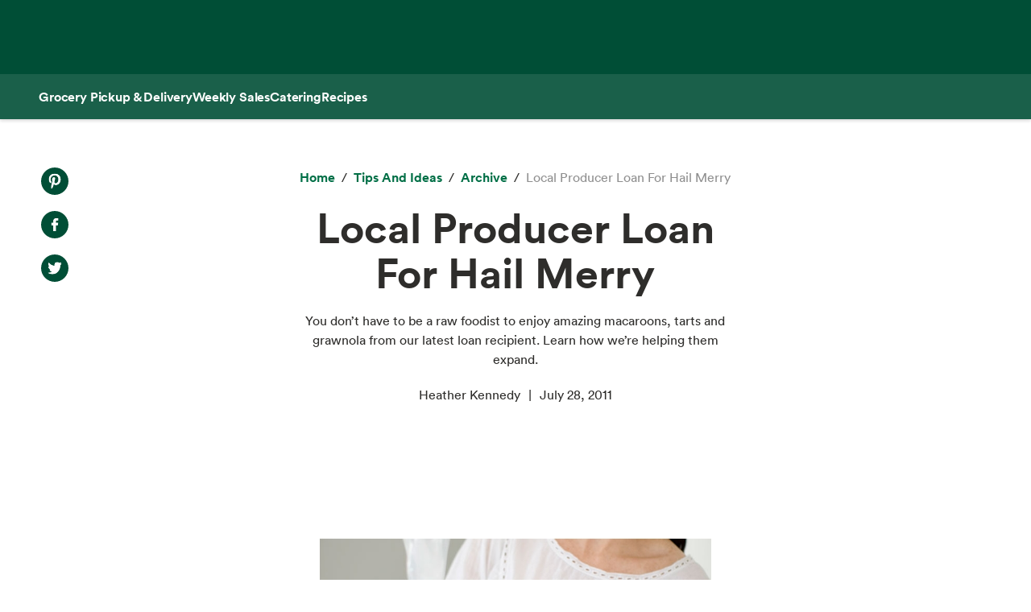

--- FILE ---
content_type: text/html; charset=utf-8
request_url: https://www.wholefoodsmarket.com/tips-and-ideas/archive/local-producer-loan-hail-merry
body_size: 13451
content:
<!DOCTYPE html><html lang="en"><head><meta charSet="utf-8"/><link rel="shortcut icon" sizes="196x196" href="https://m.media-amazon.com/images/S/assets.wholefoodsmarket.com/sales_flyer/img/favicon_196x196.png"/><link rel="apple-touch-icon" sizes="180x180" href="https://m.media-amazon.com/images/S/assets.wholefoodsmarket.com/sales_flyer/img/favicon_180x180.png"/><link rel="apple-touch-icon" sizes="120x120" href="https://m.media-amazon.com/images/S/assets.wholefoodsmarket.com/sales_flyer/img/favicon_120x120.png"/><link rel="icon" sizes="32x32" href="https://m.media-amazon.com/images/S/assets.wholefoodsmarket.com/sales_flyer/img/favicon_32x32.png"/><link rel="icon" sizes="16x16" href="https://m.media-amazon.com/images/S/assets.wholefoodsmarket.com/sales_flyer/img/favicon_16x16.png"/><meta name="viewport" content="width=device-width, initial-scale=1, maximum-scale=1, user-scalable=0"/><meta property="og:image" content="https://m.media-amazon.com/images/S/assets.wholefoodsmarket.com//content/63/10/fe8bd1c259151ffb4268329995f3/hailmerry-2.jpg"/><meta name="twitter:image" content="https://m.media-amazon.com/images/S/assets.wholefoodsmarket.com//content/63/10/fe8bd1c259151ffb4268329995f3/hailmerry-2.jpg"/><meta property="og:image:alt" content="Whole Foods Market logo with an assortment of fruits and vegetables"/><meta name="twitter:image:alt" content="Whole Foods Market logo with an assortment of fruits and vegetables"/><meta property="og:title" content="Local Producer Loan For Hail Merry | Whole Foods Market"/><meta name="twitter:title" content="Local Producer Loan For Hail Merry | Whole Foods Market"/><meta name="description" content="You don’t have to be a raw foodist to enjoy amazing macaroons, tarts and grawnola from our latest loan recipient. Learn how we’re helping them expand."/><meta property="og:description" content="You don’t have to be a raw foodist to enjoy amazing macaroons, tarts and grawnola from our latest loan recipient. Learn how we’re helping them expand."/><meta name="twitter:description" content="You don’t have to be a raw foodist to enjoy amazing macaroons, tarts and grawnola from our latest loan recipient. Learn how we’re helping them expand."/><meta property="og:site_name" content="Whole Foods Market"/><meta name="twitter:site" content="@WholeFoods"/><meta property="og:url" content="https://www.wholefoodsmarket.com/tips-and-ideas/archive/local-producer-loan-hail-merry"/><link rel="canonical" href="https://www.wholefoodsmarket.com/tips-and-ideas/archive/local-producer-loan-hail-merry"/><title>Local Producer Loan For Hail Merry | Whole Foods Market</title><meta name="next-head-count" content="28"/><meta name="csp-nonce" content="OTY3MzAwMmUtN2IzMC00ZGZiLThiNDgtYzdmYmNjM2RhZmEy"/><script src="/wfm-web-assets/__ENV.js" nonce="OTY3MzAwMmUtN2IzMC00ZGZiLThiNDgtYzdmYmNjM2RhZmEy"></script><link nonce="OTY3MzAwMmUtN2IzMC00ZGZiLThiNDgtYzdmYmNjM2RhZmEy" rel="preload" href="/_next/static/css/7eef181a43ba9ac5.css" as="style"/><link nonce="OTY3MzAwMmUtN2IzMC00ZGZiLThiNDgtYzdmYmNjM2RhZmEy" rel="stylesheet" href="/_next/static/css/7eef181a43ba9ac5.css" data-n-g=""/><noscript data-n-css="OTY3MzAwMmUtN2IzMC00ZGZiLThiNDgtYzdmYmNjM2RhZmEy"></noscript><script defer="" nonce="OTY3MzAwMmUtN2IzMC00ZGZiLThiNDgtYzdmYmNjM2RhZmEy" nomodule="" src="/_next/static/chunks/polyfills-c67a75d1b6f99dc8.js"></script><script src="/_next/static/chunks/webpack-bbdda4fa1e39ecc0.js" nonce="OTY3MzAwMmUtN2IzMC00ZGZiLThiNDgtYzdmYmNjM2RhZmEy" defer=""></script><script src="/_next/static/chunks/framework-fee8a7e75612eda8.js" nonce="OTY3MzAwMmUtN2IzMC00ZGZiLThiNDgtYzdmYmNjM2RhZmEy" defer=""></script><script src="/_next/static/chunks/main-58b77580d4eef469.js" nonce="OTY3MzAwMmUtN2IzMC00ZGZiLThiNDgtYzdmYmNjM2RhZmEy" defer=""></script><script src="/_next/static/chunks/pages/_app-f00c7a6aeafa5e17.js" nonce="OTY3MzAwMmUtN2IzMC00ZGZiLThiNDgtYzdmYmNjM2RhZmEy" defer=""></script><script src="/_next/static/chunks/8066-126360797345fd9d.js" nonce="OTY3MzAwMmUtN2IzMC00ZGZiLThiNDgtYzdmYmNjM2RhZmEy" defer=""></script><script src="/_next/static/chunks/2004-a2d2271198048442.js" nonce="OTY3MzAwMmUtN2IzMC00ZGZiLThiNDgtYzdmYmNjM2RhZmEy" defer=""></script><script src="/_next/static/chunks/8091-8133287cd919a3a3.js" nonce="OTY3MzAwMmUtN2IzMC00ZGZiLThiNDgtYzdmYmNjM2RhZmEy" defer=""></script><script src="/_next/static/chunks/pages/%5B...content%5D-671ea116eb07dfcf.js" nonce="OTY3MzAwMmUtN2IzMC00ZGZiLThiNDgtYzdmYmNjM2RhZmEy" defer=""></script><script src="/_next/static/ufN8-jHAwDgq1JzlSXIfC/_buildManifest.js" nonce="OTY3MzAwMmUtN2IzMC00ZGZiLThiNDgtYzdmYmNjM2RhZmEy" defer=""></script><script src="/_next/static/ufN8-jHAwDgq1JzlSXIfC/_ssgManifest.js" nonce="OTY3MzAwMmUtN2IzMC00ZGZiLThiNDgtYzdmYmNjM2RhZmEy" defer=""></script></head><body><noscript><iframe src="https://www.googletagmanager.com/ns.html?id=GTM-PCC8HFHD" height="0" width="0" style="display:none;visibility:hidden" sandbox></iframe></noscript><div id="__next"><header class="sticky top-0 z-[100] overflow-x-clip" id="header"><a href="#main-content" class="w-skip-link" data-testid="skip-link"><span>Skip main navigation</span></a><nav aria-label="main navigation" class="bg-chard desktop:top-0 transition-transform"><div role="status" class="h-[92px] w-full"></div></nav></header><div class="bg-kale"><div class="h-[56px] !bg-subnav !text-salt shadow-reveal-4 mobile:hidden tablet:hidden" id="subheader"><div class="bds--heading-5 m-auto flex h-[56px] max-w-content items-center gap-12 px-12"><a class="flex items-center !text-salt !hover:text-kewpie !focus:text-kewpie !active:text-hummus !active:underline [&amp;&gt;svg&gt;path]:fill-white [&amp;&gt;svg&gt;path]:text-white" target="_self" data-csa-c-content-id="Grocery Pickup &amp; Delivery" data-csa-c-slot-id="Global Nav" data-csa-c-type="subheader" aria-disabled="false" aria-label="Grocery Pickup &amp; Delivery" href="/grocery?ref_=US_TRF_ALL_UFG_WFM_REFER_0472746"><div class="hover:underline focus:underline">Grocery Pickup &amp; Delivery</div></a><a class="flex items-center !text-salt !hover:text-kewpie !focus:text-kewpie !active:text-hummus !active:underline [&amp;&gt;svg&gt;path]:fill-white [&amp;&gt;svg&gt;path]:text-white" target="_self" data-csa-c-content-id="Weekly Sales" data-csa-c-slot-id="Global Nav" data-csa-c-type="subheader" aria-disabled="false" aria-label="Weekly Sales" href="/sales-flyer"><div class="hover:underline focus:underline">Weekly Sales</div></a><a class="flex items-center !text-salt !hover:text-kewpie !focus:text-kewpie !active:text-hummus !active:underline [&amp;&gt;svg&gt;path]:fill-white [&amp;&gt;svg&gt;path]:text-white" target="_self" data-csa-c-content-id="Catering" data-csa-c-slot-id="Global Nav" data-csa-c-type="subheader" aria-disabled="false" aria-label="Catering" href="/catering"><div class="hover:underline focus:underline">Catering</div></a><a class="flex items-center !text-salt !hover:text-kewpie !focus:text-kewpie !active:text-hummus !active:underline [&amp;&gt;svg&gt;path]:fill-white [&amp;&gt;svg&gt;path]:text-white" target="_self" data-csa-c-content-id="Recipes" data-csa-c-slot-id="Global Nav" data-csa-c-type="subheader" aria-disabled="false" aria-label="Recipes" href="/recipes"><div class="hover:underline focus:underline">Recipes</div></a></div></div><div class="w-full bg-chard pb-2 mobile:px-4 tablet:px-8 desktop:hidden transition-padding"><div class="relative z-[99]"><div class="flex"><form class="!mb-0 flex w-full items-center justify-between rounded-3xl bg-salt px-4 py-2 bg-salt focus-within:outline focus-within:-outline-offset-4 focus-within:outline-blue-700"><input aria-controls="search-results-modal" aria-expanded="false" aria-haspopup="true" aria-label="Search" aria-describedby="search-results-status" class="bds--body-1 placeholder:bds--body-1 w-[90%] !p-0 !outline-none placeholder:text-oyster focus:outline-none bg-salt" data-testid="search-input" maxLength="256" name="search" placeholder="" role="combobox" type="text" autoComplete="off" value=""/><div class="flex items-center pl-1"><button aria-label="Submit Search" type="submit"><svg width="18" height="18" fill="none" xmlns="http://www.w3.org/2000/svg"><path fill-rule="evenodd" clip-rule="evenodd" d="M2 7a5 5 0 1 1 10 0A5 5 0 0 1 2 7Zm5-7a7 7 0 1 0 4.192 12.606l5.1 5.101a1 1 0 1 0 1.415-1.414l-5.1-5.1A7 7 0 0 0 7 0Z" fill="#004E36"></path></svg></button></div></form></div></div></div><div class="transition bg-subnav top-[85px]"><div class="flex w-full items-center justify-between bg-subnav py-2 desktop:!hidden"><button type="button" class="cursor-pointer flex w-full items-center justify-between px-12 py-2 mobile:px-4 tablet:px-8" aria-label="Select a store" data-csa-c-content-id="Whole Foods Market" data-csa-c-slot-id="Global Nav" data-csa-c-type="header"><div class="flex flex-col gap-2"><div class="h-4 w-20 animate-pulse rounded-full bg-gray-200"></div><div class="h-4 w-24 animate-pulse rounded-full bg-gray-200"></div></div><svg width="24" height="24" fill="none" xmlns="http://www.w3.org/2000/svg" class="[&amp;&gt;*]:fill-white [&amp;&gt;*]:text-white"><path fill-rule="evenodd" clip-rule="evenodd" d="M9.293 6.293a1 1 0 0 0 0 1.414L13.586 12l-4.293 4.293a1 1 0 1 0 1.414 1.414l5-5a1 1 0 0 0 0-1.414l-5-5a1 1 0 0 0-1.414 0Z" fill="#004E36"></path></svg></button></div></div><div><div class="mobile:hidden tablet:hidden"><div aria-hidden="true" class="modal micromodal-slide" data-testid="shipping-info-overlay-1" id="shipping-info-overlay-1"><div tabindex="-1" class="modal--overlay" data-micromodal-close="true"><div aria-modal="true" class="modal--container" role="dialog"><button aria-label="Close Dialog" class="modal--close w-link" data-micromodal-close="true" data-testid="close" type="button">Close</button><div class="modal--content" id="shipping-info-overlay-1-content"><div class="mobile:overflow-y-auto mobile:px-4 mobile:pb-24"><h3 class="bds--heading-3 pb-2 text-squid-ink">Want to ship to a different address?</h3><p class="bds--body-1 text-squid-ink">Change your shipping address when you check out on Amazon.</p></div></div></div></div></div></div><div class="fixed z-[200] desktop:hidden"></div></div><div class="desktop:hidden"><div class="fixed top-0 z-[200] left-0"></div></div><div class="w-shopping-list-wrapper"></div><div class="w-pie--clickable-underlay" data-testid="clickable-underlay" data-csa-c-content-id="Clickout" data-csa-c-type="click"></div><span style="position:absolute;border:0;width:1px;height:1px;padding:0;margin:-1px;overflow:hidden;clip:rect(0, 0, 0, 0);white-space:nowrap;word-wrap:normal"><h2 id="radix-:R1d5cmH1:">Side sheet</h2></span></div><div role="region" aria-label="Notifications (F8)" tabindex="-1" style="pointer-events:none"><ol tabindex="-1" class="fixed right-2 top-[100px] z-[9999] mobile:inset-x-0 mobile:bottom-0 mobile:top-[unset] mobile:m-6"></ol></div><div style="opacity:1" data-testid="global-alert-bar-dismissed"></div><main id="main-content" class="main-content m-auto max-w-content"><div class="w-cms--body"><div class="w-cms--standard-article"><section class="w-cms-grid"><div class="w-cms--article__share-tools-desktop"><nav class="w-cms-component w-cms--social-media-icons vertical left top " aria-label="social media menu"><ul><li><a href="http://www.pinterest.com/pin/create/bookmarklet/?url=https://www.wholefoodsmarket.com&amp;media=&amp;is_video=false&amp;description=" target="_blank" class="pinterest" rel="noopener noreferrer" data-csa-c-content-id="Pintrest" data-csa-c-slot-id="Social Media Menu" data-csa-c-type="icon"><span class="w-visually-hidden">Pinterest. Opens in a new tab.</span></a></li><li><a href="https://www.facebook.com/sharer/sharer.php?u=https://www.wholefoodsmarket.com" target="_blank" class="facebook" rel="noopener noreferrer" data-csa-c-content-id="Facebook" data-csa-c-slot-id="Social Media Menu" data-csa-c-type="icon"><span class="w-visually-hidden">Facebook. Opens in a new tab.</span></a></li><li><a href="https://twitter.com/share?url=https://www.wholefoodsmarket.com&amp;text=" target="_blank" class="twitter" rel="noopener noreferrer" data-csa-c-content-id="X" data-csa-c-slot-id="Social Media Menu" data-csa-c-type="icon"><span class="w-visually-hidden">X. Opens in a new tab.</span></a></li></ul></nav></div><div class="w-cms--article__title"><nav aria-label="Breadcrumb" class="w-breadcrumb" data-testid="breadcrumb-group"><ol class="hidden" data-testid="show-on-mobile"><li><button aria-label="expand all breadcrumbs" class="w-button w-button--link w-breadcrumb-mobile_expand" data-testid="expand-breadcrumbs-mobile" type="button"></button></li><li data-testid="breadcrumb-item" data-csa-c-content-id="archive" data-csa-c-slot-id="breadcrumb_group" data-csa-c-type="breadcrumb"><div class="inline-flex" data-testid="spa-breadcrumb"><a class="flex items-center text-kale hover:text-avocado focus:text-avocado active:text-chard active:underline" target="_self" aria-disabled="false" aria-label="archive" href="/tips-and-ideas/archive"><div class="hover:underline focus:underline">archive</div></a></div></li><li data-testid="breadcrumb-item" data-csa-c-content-id="Local Producer Loan For Hail Merry" data-csa-c-slot-id="breadcrumb_group" data-csa-c-type="breadcrumb"><span class="text-oyster" aria-current="page">Local Producer Loan For Hail Merry</span></li></ol><ol class="" data-testid="hide-on-mobile"><li data-testid="breadcrumb-item" data-csa-c-content-id="Home" data-csa-c-slot-id="breadcrumb_group" data-csa-c-type="breadcrumb"><div class="inline-flex" data-testid="spa-breadcrumb"><a class="flex items-center text-kale hover:text-avocado focus:text-avocado active:text-chard active:underline" target="_self" aria-disabled="false" aria-label="Home" href="/"><div class="hover:underline focus:underline">Home</div></a></div></li><li data-testid="breadcrumb-item" data-csa-c-content-id="Tips and Ideas" data-csa-c-slot-id="breadcrumb_group" data-csa-c-type="breadcrumb"><div class="inline-flex" data-testid="spa-breadcrumb"><a class="flex items-center text-kale hover:text-avocado focus:text-avocado active:text-chard active:underline" target="_self" aria-disabled="false" aria-label="Tips and Ideas" href="/tips-and-ideas"><div class="hover:underline focus:underline">Tips and Ideas</div></a></div></li><li data-testid="breadcrumb-item" data-csa-c-content-id="archive" data-csa-c-slot-id="breadcrumb_group" data-csa-c-type="breadcrumb"><div class="inline-flex" data-testid="spa-breadcrumb"><a class="flex items-center text-kale hover:text-avocado focus:text-avocado active:text-chard active:underline" target="_self" aria-disabled="false" aria-label="archive" href="/tips-and-ideas/archive"><div class="hover:underline focus:underline">archive</div></a></div></li><li data-testid="breadcrumb-item" data-csa-c-content-id="Local Producer Loan For Hail Merry" data-csa-c-slot-id="breadcrumb_group" data-csa-c-type="breadcrumb"><span class="text-oyster" aria-current="page">Local Producer Loan For Hail Merry</span></li></ol></nav><h1 class="w-cms--font-hero__sans">Local Producer Loan For Hail Merry</h1><p>You don’t have to be a raw foodist to enjoy amazing macaroons, tarts and grawnola from our latest loan recipient. Learn how we’re helping them expand.</p><ul class="w-cms--article-meta" data-testid="w-cms-article-wrapper"><li>Heather Kennedy</li><li>July 28, 2011</li></ul><div class="w-cms--article__share-tools-tablet"><nav class="w-cms-component w-cms--social-media-icons horizontal center top " aria-label="social media menu"><ul><li><a href="http://www.pinterest.com/pin/create/bookmarklet/?url=https://www.wholefoodsmarket.com&amp;media=&amp;is_video=false&amp;description=" target="_blank" class="pinterest" rel="noopener noreferrer" data-csa-c-content-id="Pintrest" data-csa-c-slot-id="Social Media Menu" data-csa-c-type="icon"><span class="w-visually-hidden">Pinterest. Opens in a new tab.</span></a></li><li><a href="https://www.facebook.com/sharer/sharer.php?u=https://www.wholefoodsmarket.com" target="_blank" class="facebook" rel="noopener noreferrer" data-csa-c-content-id="Facebook" data-csa-c-slot-id="Social Media Menu" data-csa-c-type="icon"><span class="w-visually-hidden">Facebook. Opens in a new tab.</span></a></li><li><a href="https://twitter.com/share?url=https://www.wholefoodsmarket.com&amp;text=" target="_blank" class="twitter" rel="noopener noreferrer" data-csa-c-content-id="X" data-csa-c-slot-id="Social Media Menu" data-csa-c-type="icon"><span class="w-visually-hidden">X. Opens in a new tab.</span></a></li></ul></nav></div></div></section><section class="w-cms-grid w-cms--article__hero"><div class="w-cms--article__hero-image"><picture><source data-testid="image-srcSet-urlMobile" media="(max-width: 767px)" srcSet="https://m.media-amazon.com/images/S/assets.wholefoodsmarket.com//content/63/10/fe8bd1c259151ffb4268329995f3/hailmerry-2._TTW_._CR0,352,750,422_._SR580,326_._QL100_.jpg"/><source data-testid="image-srcSet-urlTablet" media="(max-width: 1024px)" srcSet="https://m.media-amazon.com/images/S/assets.wholefoodsmarket.com//content/63/10/fe8bd1c259151ffb4268329995f3/hailmerry-2._TTW_._CR0,351,750,422_._SR1000,563_._QL100_.jpg"/><img alt="" aria-hidden="true" data-testid="image-srcSet-urlDesktop" src="https://m.media-amazon.com/images/S/assets.wholefoodsmarket.com//content/63/10/fe8bd1c259151ffb4268329995f3/hailmerry-2._TTW_._CR0,352,750,422_._SR1500,844_._QL100_.jpg"/></picture></div></section></div><article><div class="w-cms--article-component"><div class="w-cms-component w-cms--image-with-caption right"><figure class="w-cms-grid"><picture><source data-testid="image-srcSet-urlMobile" media="(max-width: 767px)" srcSet="https://m.media-amazon.com/images/S/assets.wholefoodsmarket.com//content/15/ad/f77ee38e76dbb062b9c933271db4/hailmerry-2-0._TTW_._CR0,0,750,1125_.jpg"/><source data-testid="image-srcSet-urlTablet" media="(max-width: 1024px)" srcSet="https://m.media-amazon.com/images/S/assets.wholefoodsmarket.com//content/15/ad/f77ee38e76dbb062b9c933271db4/hailmerry-2-0._TTW_._CR0,0,750,1125_.jpg"/><img alt="" aria-hidden="true" data-testid="image-srcSet-urlDesktop" src="https://m.media-amazon.com/images/S/assets.wholefoodsmarket.com//content/15/ad/f77ee38e76dbb062b9c933271db4/hailmerry-2-0._TTW_._CR0,0,750,1125_.jpg"/></picture></figure></div></div><section class="w-cms-grid w-cms--article-component"><div class="w-cms-richtext"><p>Our most recent <a href=https://www.wholefoodsmarket.com/values/local-producer-loan-program.php target=_blank class='w-link' rel='noopener noreferrer' data-csa-c-content-id='Local Producer Loan' data-csa-c-slot-id='Hyperlink' data-csa-c-type='link'><span>Local Producer Loan</span><span class="sr-only"> opens in a new tab</span></a> recipient, <a href=http://www.hailmerry.com/ target=_blank class='w-link' rel='noopener noreferrer' data-csa-c-content-id='Hail Merry' data-csa-c-slot-id='Hyperlink' data-csa-c-type='link'><span>Hail Merry</span><span class="sr-only"> opens in a new tab</span></a>, was started by raw food chef Susan O’Brien with a desire to bring awareness to the benefits of healthy, raw oils.&nbsp; And if this is what raw oils taste like, I’m never going back! Dallas-based Hail Merry creates delicious macaroons, tarts, nuts and granola (g<b>raw</b>nola, if you please) which are raw or dehydrated at very low temperatures to protect the integrity of the dietary oils and living enzymes found in the raw, organic ingredients.&nbsp; All products are vegan with no refined sugars. Rest assured you do not have to be vegan or a raw foodist to enjoy these amazing treats.&nbsp;Hail Merry's&nbsp;macaroons and tarts are my number one go-to when my sweet tooth kicks in! In fact, their Chocolate Almond Butter Miracle Tart won best new vegan product at the Natural Foods Expo this year. </p></div></section><div class="w-cms--article-component"><div class="w-cms-component w-cms--image-with-caption right"><figure class="w-cms-grid"><picture><source data-testid="image-srcSet-urlMobile" media="(max-width: 767px)" srcSet="https://m.media-amazon.com/images/S/assets.wholefoodsmarket.com//content/58/75/dbba674948853a0517788c04b183/hail-merry-0.gif"/><source data-testid="image-srcSet-urlTablet" media="(max-width: 1024px)" srcSet="https://m.media-amazon.com/images/S/assets.wholefoodsmarket.com//content/58/75/dbba674948853a0517788c04b183/hail-merry-0.gif"/><img alt="" aria-hidden="true" data-testid="image-srcSet-urlDesktop" src="https://m.media-amazon.com/images/S/assets.wholefoodsmarket.com//content/58/75/dbba674948853a0517788c04b183/hail-merry-0.gif"/></picture></figure></div></div><section class="w-cms-grid w-cms--article-component"><div class="w-cms-richtext"><p>With the proceeds from their loan, Hail Merry purchased a forming machine, which will help them automate their process and increase production.&nbsp; They are expanding quickly and will need that extra product! They started off in Texas and you can now purchase Hail Merry products at Whole Foods Markets throughout the Southwest, Midwest, Rocky Mountains, California, Louisiana and a few stores in the Northeast. Learn more about Hail Merry in <a href=https://www.wholefoodsmarket.com/video/index.php?vid=qBdKLz5j6tw target=_blank class='w-link' rel='noopener noreferrer' data-csa-c-content-id='this short video interview' data-csa-c-slot-id='Hyperlink' data-csa-c-type='link'><span>this short video interview</span><span class="sr-only"> opens in a new tab</span></a>.</p></div></section></article></div><section class="w-cms-component w-cms-grid w-cms--explore-more"><h2 class="w-cms--font-headline__serif">Explore More</h2><div class="w-cms--explore__tile__content_block"><div class="w-cms--explore__tile"><div class="w-cms--explore__tile__content"><a class="w-cms--explore__tile__link" href="/healthy-eating/meal-plans/mighty-good-bowls-meal-plan" target="_self" data-testid="w-cms--explore__tile__link"><picture><source data-testid="image-srcSet-urlMobile" media="(max-width: 767px)" srcSet="https://m.media-amazon.com/images/S/assets.wholefoodsmarket.com//content/86/de/ccb675414fb5a641f1d80d9a465a/protein-bowls-with-quinoa-and-sprouted-lentils-recipe.jpg"/><source data-testid="image-srcSet-urlTablet" media="(max-width: 1024px)" srcSet="https://m.media-amazon.com/images/S/assets.wholefoodsmarket.com//content/86/de/ccb675414fb5a641f1d80d9a465a/protein-bowls-with-quinoa-and-sprouted-lentils-recipe.jpg"/><img alt="Image of protein bowl with quinoa, chicken, avocado, kale and lentils, garnished with lemon." data-testid="image-srcSet-urlDesktop" src="https://m.media-amazon.com/images/S/assets.wholefoodsmarket.com//content/86/de/ccb675414fb5a641f1d80d9a465a/protein-bowls-with-quinoa-and-sprouted-lentils-recipe.jpg"/></picture><h3 class="w-cms--font-body__explore"><span class="w-cms--font-body__explore_span">Mighty Bowls Meal Plan</span></h3></a></div></div><div class="w-cms--explore__tile"><div class="w-cms--explore__tile__content"><a class="w-cms--explore__tile__link" href="/departments/meat/air-chilled-chicken" target="_self" data-testid="w-cms--explore__tile__link"><picture><source data-testid="image-srcSet-urlMobile" media="(max-width: 767px)" srcSet="https://m.media-amazon.com/images/S/assets.wholefoodsmarket.com//content/1b/c7/b172c68b41ca858d505d97572d60/air-chilled-chicken-hero.jpg"/><source data-testid="image-srcSet-urlTablet" media="(max-width: 1024px)" srcSet="https://m.media-amazon.com/images/S/assets.wholefoodsmarket.com//content/1b/c7/b172c68b41ca858d505d97572d60/air-chilled-chicken-hero.jpg"/><img alt="" aria-hidden="true" data-testid="image-srcSet-urlDesktop" src="https://m.media-amazon.com/images/S/assets.wholefoodsmarket.com//content/1b/c7/b172c68b41ca858d505d97572d60/air-chilled-chicken-hero.jpg"/></picture><h3 class="w-cms--font-body__explore"><span class="w-cms--font-body__explore_span">Everything You Need to Know About Our Air-Chilled Chicken</span></h3></a></div></div><div class="w-cms--explore__tile"><div class="w-cms--explore__tile__content"><a class="w-cms--explore__tile__link" href="/site-information/eu-us-privacy-shield-notice-archived" target="_self" data-testid="w-cms--explore__tile__link"><picture><source data-testid="image-srcSet-urlMobile" media="(max-width: 767px)" srcSet="https://assets.wholefoodsmarket.com/static_pages/img-placeholder-explore-more.png"/><source data-testid="image-srcSet-urlTablet" media="(max-width: 1024px)" srcSet="https://assets.wholefoodsmarket.com/static_pages/img-placeholder-explore-more.png"/><img alt="" aria-hidden="true" data-testid="image-srcSet-urlDesktop" src="https://assets.wholefoodsmarket.com/static_pages/img-placeholder-explore-more.png"/></picture><h3 class="w-cms--font-body__explore"><span class="w-cms--font-body__explore_span">Whole Foods Market EU-U.S. Privacy Shield Notice Archived</span></h3></a></div></div><div class="w-cms--explore__tile"><div class="w-cms--explore__tile__content"><a class="w-cms--explore__tile__link" href="/tips-and-ideas/winter/instant-pot-comfort-food" target="_self" data-testid="w-cms--explore__tile__link"><picture><source data-testid="image-srcSet-urlMobile" media="(max-width: 767px)" srcSet="https://m.media-amazon.com/images/S/assets.wholefoodsmarket.com//content/98/47/1638d1a14436a8510906dec21454/3-instant-pot-recipes-that-will-make-january-ing-easie-hero._TTW_._CR285,0,1709,1282_._SR580,435_._QL100_.jpg"/><source data-testid="image-srcSet-urlTablet" media="(max-width: 1024px)" srcSet="https://m.media-amazon.com/images/S/assets.wholefoodsmarket.com//content/98/47/1638d1a14436a8510906dec21454/3-instant-pot-recipes-that-will-make-january-ing-easie-hero._TTW_._CR285,0,1709,1282_._SR500,375_._QL100_.jpg"/><img alt="" aria-hidden="true" data-testid="image-srcSet-urlDesktop" src="https://m.media-amazon.com/images/S/assets.wholefoodsmarket.com//content/98/47/1638d1a14436a8510906dec21454/3-instant-pot-recipes-that-will-make-january-ing-easie-hero._TTW_._CR285,0,1709,1282_._SR500,375_._QL100_.jpg"/></picture><h3 class="w-cms--font-body__explore"><span class="w-cms--font-body__explore_span">3 Easy and Comforting Instant Pot Recipes </span></h3></a></div></div></div></section></main><footer class="w-footer--section" id="footer"><div class="w-global--footer-content w-global--footer-top"><div class="w-global--footer-list-group"><div class="w-global--footer-list"><h3 class="bds--heading-3">Shopping</h3><ul><li><a class="w-link w-link--white" data-testid="styled-link" rel="noopener noreferrer" target="_self" data-csa-c-content-id="Grocery Pickup &amp; Delivery" data-csa-c-slot-id="Global Nav" data-csa-c-type="footer" href="/grocery?&amp;ref_=US_TRF_ALL_UFG_WFM_REFER_0422447">Grocery Pickup &amp; Delivery</a></li><li><a class="w-link w-link--white" data-testid="styled-link" rel="noopener noreferrer" target="_self" data-csa-c-content-id="Browse In-Store" data-csa-c-slot-id="Global Nav" data-csa-c-type="footer" href="/products">Browse In-Store</a></li><li><a class="w-link w-link--white" data-testid="styled-link" rel="noopener noreferrer" target="_self" data-csa-c-content-id="Weekly Sales" data-csa-c-slot-id="Global Nav" data-csa-c-type="footer" href="/sales-flyer">Weekly Sales</a></li><li><a class="w-link w-link--white" data-testid="styled-link" rel="noopener noreferrer" target="_self" data-csa-c-content-id="Catering" data-csa-c-slot-id="Global Nav" data-csa-c-type="footer" href="/catering">Catering</a></li><li><a class="w-link w-link--white" data-testid="styled-link" rel="noopener noreferrer" target="_self" data-csa-c-content-id="Amazon Prime at Whole Foods" data-csa-c-slot-id="Global Nav" data-csa-c-type="footer" href="/amazon">Amazon Prime at Whole Foods</a></li><li><a class="w-link w-link--white w-link--arrow w-icon--external" data-testid="styled-link" href="https://wholefoods.buyatab.com/custom/wholefoods" rel="noopener noreferrer" target="_blank" data-csa-c-content-id="Gift Cards" data-csa-c-slot-id="Global Nav" data-csa-c-type="footer"><span>Gift Cards</span><span class="sr-only">Opens in a new tab</span></a></li><li><a class="w-link w-link--white" data-testid="styled-link" rel="noopener noreferrer" target="_self" data-csa-c-content-id="Special Diets" data-csa-c-slot-id="Global Nav" data-csa-c-type="footer" href="/special-diets">Special Diets</a></li><li class="w-hidden-in-mobile"><a class="w-link w-link--white" data-testid="styled-link" rel="noopener noreferrer" target="_self" data-csa-c-content-id="Tips and Ideas" data-csa-c-slot-id="Global Nav" data-csa-c-type="footer" href="/tips-and-ideas">Tips and Ideas</a></li><li><a class="w-link w-link--white" data-testid="styled-link" rel="noopener noreferrer" target="_self" data-csa-c-content-id="Order Online" data-csa-c-slot-id="Global Nav" data-csa-c-type="footer" href="/online-ordering">Order Online</a></li><li class="w-hidden-in-desktop w-hidden-in-tablet"><a class="w-link w-link--white" data-testid="styled-link" rel="noopener noreferrer" target="_self" data-csa-c-content-id="Careers" data-csa-c-slot-id="Global Nav" data-csa-c-type="footer" href="https://careers.wholefoodsmarket.com/global/en">Careers</a></li></ul></div><div class="w-global--footer-list"><h3 class="bds--heading-3">Mission in Action</h3><ul><li><a class="w-link w-link--white" data-testid="styled-link" rel="noopener noreferrer" target="_self" data-csa-c-content-id="Responsible Sourcing" data-csa-c-slot-id="Global Nav" data-csa-c-type="footer" href="/mission-in-action/responsible-sourcing">Responsible Sourcing</a></li><li><a class="w-link w-link--white" data-testid="styled-link" rel="noopener noreferrer" target="_self" data-csa-c-content-id="Quality Standards" data-csa-c-slot-id="Global Nav" data-csa-c-type="footer" href="/quality-standards">Quality Standards</a></li><li><a class="w-link w-link--white" data-testid="styled-link" rel="noopener noreferrer" target="_self" data-csa-c-content-id="Community Giving" data-csa-c-slot-id="Global Nav" data-csa-c-type="footer" href="/mission-in-action/community-giving">Community Giving</a></li><li><a class="w-link w-link--white" data-testid="styled-link" rel="noopener noreferrer" target="_self" data-csa-c-content-id="Environmental Stewardship" data-csa-c-slot-id="Global Nav" data-csa-c-type="footer" href="/mission-in-action/environmental-stewardship">Environmental Stewardship</a></li></ul></div><div class="w-global--footer-list"><h3 class="bds--heading-3">About</h3><ul><li><a class="w-link w-link--white" data-testid="styled-link" rel="noopener noreferrer" target="_self" data-csa-c-content-id="About Whole Foods Market" data-csa-c-slot-id="Global Nav" data-csa-c-type="footer" href="/company-info">About Whole Foods Market</a></li><li><a class="w-link w-link--white" data-testid="styled-link" rel="noopener noreferrer" target="_self" data-csa-c-content-id="Our Values" data-csa-c-slot-id="Global Nav" data-csa-c-type="footer" href="/mission-values">Our Values</a></li><li><a class="w-link w-link--white" data-testid="styled-link" rel="noopener noreferrer" target="_self" data-csa-c-content-id="Departments" data-csa-c-slot-id="Global Nav" data-csa-c-type="footer" href="/departments">Departments</a></li><li><a class="w-link w-link--white" data-testid="styled-link" rel="noopener noreferrer" target="_self" data-csa-c-content-id="Information and Potential Suppliers" data-csa-c-slot-id="Global Nav" data-csa-c-type="footer" href="/company-info/information-potential-suppliers">Information and Potential Suppliers</a></li><li><a class="w-link w-link--white" data-testid="styled-link" rel="noopener noreferrer" target="_self" data-csa-c-content-id="Careers" data-csa-c-slot-id="Global Nav" data-csa-c-type="footer" href="https://careers.wholefoodsmarket.com/global/en">Careers</a></li><li><a class="w-link w-link--white" data-testid="styled-link" rel="noopener noreferrer" target="_self" data-csa-c-content-id="Newsroom" data-csa-c-slot-id="Global Nav" data-csa-c-type="footer" href="https://media.wholefoodsmarket.com">Newsroom</a></li></ul></div><div class="w-global--footer-list w-global-customer-care"><h3 class="bds--heading-3">Need Help?</h3><ul><li><a class="w-link w-link--white w-link--arrow" href="/customer-service" target="_self" data-csa-c-content-id="Visit customer care​" data-csa-c-slot-id="Global Nav" data-csa-c-type="footer"><span>Visit customer care</span></a></li></ul><div class="w-global--footer-contact"><h3 class="bds--heading-3">Connect With Us</h3><nav class="w-social-media-icons horizontal left top white"><ul><li><a href="https://www.facebook.com/wholefoodsmarket" target="_blank" rel="noreferrer" class="facebook" data-csa-c-content-id="Facebook​" data-csa-c-slot-id="Global Nav" data-csa-c-type="footer"><span class="w-visually-hidden">Facebook. Opens in a new tab</span></a></li><li><a href="https://x.com/wholefoods/" target="_blank" rel="noreferrer" class="twitter" data-csa-c-content-id="Twitter​" data-csa-c-slot-id="Global Nav" data-csa-c-type="footer"><span class="w-visually-hidden">X, formerly known as Twitter. Opens in a new tab</span></a></li><li><a href="https://www.instagram.com/wholefoods/" target="_blank" rel="noreferrer" class="instagram" data-csa-c-content-id="Instagram​" data-csa-c-slot-id="Global Nav" data-csa-c-type="footer"><span class="w-visually-hidden">Instagram. Opens in a new tab</span></a></li><li><a href="https://www.tiktok.com/@wholefoodsmarket/" target="_blank" rel="noreferrer" class="tiktok" data-csa-c-content-id="TikTok" data-csa-c-slot-id="Global Nav" data-csa-c-type="footer"><span class="w-visually-hidden">TikTok. Opens in a new tab</span></a></li><li><a href="https://www.threads.net/@wholefoods" target="_blank" rel="noreferrer" class="threads" data-csa-c-content-id="Threads" data-csa-c-slot-id="Global Nav" data-csa-c-type="footer"><span class="w-visually-hidden">Threads. Opens in a new tab</span></a></li></ul></nav><a href="/account#email" class="flex w-full items-center justify-center text-center rounded-full px-6 py-3 bds--heading-5 h-12 disabled:cursor-not-allowed border-2 border-salt bg-chard text-salt hover:border-kewpie hover:text-kewpie active:border-hummus active:text-hummus disabled:disabled:border-salt/20 disabled:text-salt/40" data-csa-c-content-id="Sign up for email" data-csa-c-slot-id="Global Nav" data-csa-c-type="footer">Sign up for email</a><div class="w-global--footer-apps"><p>Download the Whole Foods Market app</p><ul class="inline-app-icons"><li><a href="https://wholefoods.app.link/r47ndBCtAab" target="_blank" rel="noreferrer" data-csa-c-content-id="iOS App Download" data-csa-c-slot-id="Global Nav" data-csa-c-type="footer"><img src="https://assets.wholefoodsmarket.com/static_pages/badge-ios-app-store.svg" alt="Get the app in the Apple iTunes Store"/><span class="w-visually-hidden"> <!-- -->Opens in a new tab</span></a></li><li><a href="https://wholefoods.app.link/r47ndBCtAab" target="_blank" rel="noreferrer" data-csa-c-content-id="Android App Download" data-csa-c-slot-id="Global Nav" data-csa-c-type="footer"><img src="https://assets.wholefoodsmarket.com/static_pages/google-badge.svg" alt="Get the app in the Google Play Store"/></a><span class="w-visually-hidden"> <!-- -->Opens in a new tab</span></li></ul></div></div></div></div></div><div class="w-global--footer-content w-global--footer-bottom"><div class="w-global--footer-footer-list"><ul><li><a class="w-link w-link-white" href="/legal/trademarks" data-csa-c-content-id="Copyright" data-csa-c-slot-id="Global Nav" data-csa-c-type="footer">Copyright <!-- -->2026<!-- --> Whole Foods Market IP, Inc.</a></li><li aria-hidden="true"><hr/></li><li><ul class="w-global--footer-footer-links"><li><a class="w-link w-link-white" href="/site-information/privacy-notice" data-csa-c-content-id="Privacy Notice" data-csa-c-slot-id="Global Nav" data-csa-c-type="footer">Privacy Notice</a></li><li><a class="w-link w-link-white" href="https://www.amazon.com/privacyprefs" data-csa-c-content-id="Your Ads Privacy Choices" data-csa-c-slot-id="Global Nav" data-csa-c-type="footer">Your Ads Privacy Choices</a></li><li><a class="w-link w-link-white" href="/legal/conditions-of-use" data-csa-c-content-id="Conditions of Use" data-csa-c-slot-id="Global Nav" data-csa-c-type="footer">Conditions of Use</a></li><li><a class="w-link w-link-white" href="https://www.wholefoodsmarket.com/site-information/privacy-notice#:~:text=fairly%20and%20lawfully.-,Consumer%20Health%20Data%20Privacy%20Disclosure,-Please%20read%20our" data-csa-c-content-id="Consumer Health Data Privacy Disclosure" data-csa-c-slot-id="Global Nav" data-csa-c-type="footer">Consumer Health Data Privacy Disclosure</a></li><li><a class="w-link w-link-white" href="/site-information/site-map" data-csa-c-content-id="Site Map" data-csa-c-slot-id="Global Nav" data-csa-c-type="footer">Site Map</a></li><li><a class="w-link w-link-white" href="/site-information" data-csa-c-content-id="Site Information" data-csa-c-slot-id="Global Nav" data-csa-c-type="footer">Site Information</a></li><li><a class="w-link w-link-white" href="/legal" data-csa-c-content-id="Legal" data-csa-c-slot-id="Global Nav" data-csa-c-type="footer">Legal</a></li><li><a class="w-link w-link-white" href="/company-info/corporate-policies" data-csa-c-content-id="Corporate Policies" data-csa-c-slot-id="Global Nav" data-csa-c-type="footer">Corporate Policies</a></li></ul></li></ul><div class="w-hidden-in-desktop w-amzn-logo-icon mb-6"><img alt="an Amazon company" class="w-amzn-logo" src="https://assets.wholefoodsmarket.com/static_pages/an-Amazon-Company-logo-white.png"/></div><div class="w-hidden-in-mobile w-hidden-in-tablet w-amzn-logo-icon w-amzn-logo-desktop-icon"><img alt="an Amazon company" class="w-amzn-logo" src="https://assets.wholefoodsmarket.com/static_pages/an-Amazon-Company-logo-white.png"/></div></div></div></footer><dialog class="animate rounded-lg bg-salt p-0 opacity-0 backdrop:bg-black/40 mobile:m-x-0 mobile:mb-0 mobile:w-full mobile:max-w-none mobile:rounded-b-none"><div class="relative p-12 mobile:p-0"><div class="absolute right-4 top-4 flex text-chard"><button type="button" class="flex items-center gap-1 text-chard"><svg width="8" height="8" fill="none" xmlns="http://www.w3.org/2000/svg" class="inline"><path fill-rule="evenodd" clip-rule="evenodd" d="M.293.293a1 1 0 0 1 1.414 0L4 2.586 6.293.293a1 1 0 0 1 1.414 1.414L5.414 4l2.293 2.293a1 1 0 0 1-1.414 1.414L4 5.414 1.707 7.707A1 1 0 0 1 .293 6.293L2.586 4 .293 1.707a1 1 0 0 1 0-1.414Z" fill="#004E36"></path></svg> Close</button></div><div class="mobile:overflow-y-auto mobile:px-8 mobile:pb-24 mobile:pt-12"><h3 class="bds--heading-3 pb-2 text-squid-ink">Log in with your Amazon account to see shipping options.</h3><p class="bds--body-1 pb-4 text-squid-ink">Delivery options and delivery speeds may vary for different locations</p><button type="button" class="flex w-full items-center justify-center text-center rounded-full px-6 py-3 bds--heading-5 h-12 disabled:cursor-not-allowed border border-transparent bg-kale text-salt hover:bg-avocado active:bg-chard disabled:bg-squid-ink/20 disabled:text-squid-ink/40" data-csa-c-content-id="Log in with Amazon" data-csa-c-slot-id="Address Authentication" data-csa-c-type="pop-up">Log in with Amazon</button></div></div></dialog><dialog class="animate rounded-lg bg-salt p-0 opacity-0 backdrop:bg-black/40 mobile:m-x-0 mobile:mb-0 mobile:w-full mobile:max-w-none mobile:rounded-b-none" data-csa-c-content-id="Clickout" data-csa-c-slot-id="item_added_popup" data-csa-c-type="Click"><div class="relative p-12 mobile:p-0"><div class="absolute right-4 top-4 flex text-chard"><button type="button" class="flex items-center gap-1 text-chard" data-csa-c-content-id="Close" data-csa-c-slot-id="item_added_popup" data-csa-c-type="Link"><svg width="8" height="8" fill="none" xmlns="http://www.w3.org/2000/svg" class="inline"><path fill-rule="evenodd" clip-rule="evenodd" d="M.293.293a1 1 0 0 1 1.414 0L4 2.586 6.293.293a1 1 0 0 1 1.414 1.414L5.414 4l2.293 2.293a1 1 0 0 1-1.414 1.414L4 5.414 1.707 7.707A1 1 0 0 1 .293 6.293L2.586 4 .293 1.707a1 1 0 0 1 0-1.414Z" fill="#004E36"></path></svg> Close</button></div><div class="mobile:overflow-y-auto mobile:px-4 mobile:pb-24 mobile:pt-12">An item was added to your cart, but there was an error loading the product details.</div></div></dialog></div><script id="__NEXT_DATA__" type="application/json" nonce="OTY3MzAwMmUtN2IzMC00ZGZiLThiNDgtYzdmYmNjM2RhZmEy">{"props":{"pageProps":{"isWfmApp":false,"wfmAppPlatform":"","hideForWfmApp":false,"nonce":"OTY3MzAwMmUtN2IzMC00ZGZiLThiNDgtYzdmYmNjM2RhZmEy","content":{"data":{"__typename":"Article","contentId":"00000170-175f-d8a8-a7fd-37df346d0000","contentType":"ARTICLE","status":"LIVE","styleType":"STANDARD","breadcrumbs":[{"name":"Home","url":"/"},{"__typename":"LinkComponent","ariaLabel":null,"linkText":"Tips and Ideas","target":null,"url":"/tips-and-ideas"},{"__typename":"LinkComponent","ariaLabel":null,"linkText":"archive","target":null,"url":"/tips-and-ideas/archive"},{"__typename":"LinkComponent","ariaLabel":null,"linkText":"Local Producer Loan For Hail Merry","target":null,"url":"/tips-and-ideas/archive/local-producer-loan-hail-merry"}],"canonicalLink":"/tips-and-ideas/archive/local-producer-loan-hail-merry","paths":["/tips-and-ideas/archive/local-producer-loan-hail-merry"],"seoTitle":"Local Producer Loan For Hail Merry","seoDescription":"You don’t have to be a raw foodist to enjoy amazing macaroons, tarts and grawnola from our latest loan recipient. Learn how we’re helping them expand.","jsonLinkedData":"{\"@context\":\"http://schema.org\",\"@type\":\"Article\",\"headline\":\"Local Producer Loan For Hail Merry\",\"datePublished\":\"February 05, 2020 04:01 PM\",\"section\":\"archive\",\"description\":\"You don’t have to be a raw foodist to enjoy amazing macaroons, tarts and grawnola from our latest loan recipient. Learn how we’re helping them expand.\"}","ogData":{"__typename":"OgData","description":null,"image":{"__typename":"Image","altText":null,"caption":null,"contentId":null,"copyrightNotice":"©Allison V. Smith photography","credit":null,"dateTaken":null,"imagePath":"content/63/10/fe8bd1c259151ffb4268329995f3/hailmerry-2.jpg","desktopImagePath":"/content/63/10/fe8bd1c259151ffb4268329995f3/hailmerry-2.jpg","tabletImagePath":"/content/63/10/fe8bd1c259151ffb4268329995f3/hailmerry-2.jpg","mobileImagePath":"/content/63/10/fe8bd1c259151ffb4268329995f3/hailmerry-2.jpg","source":null},"imageAltText":"Local Producer Loan For Hail Merry","prePopulatedMessage":null,"siteName":null,"title":"Local Producer Loan For Hail Merry","urlQueryParameters":null},"modifiedDate":"2020-02-18T15:02:55.054Z","formattedFrontEndPublishDate":"July 28, 2011","author":{"__typename":"Author","name":"Heather Kennedy"},"body":{"__typename":"RichTextBody","plainText":"Our most recent Local Producer Loan recipient, Hail Merry, was started by raw food chef Susan O’Brien with a desire to bring awareness to the benefits of healthy, raw oils.  And if this is what raw oils taste like, I’m never going back! Dallas-based Hail Merry creates delicious macaroons, tarts, nuts and granola (grawnola, if you please) which are raw or dehydrated at very low temperatures to protect the integrity of the dietary oils and living enzymes found in the raw, organic ingredients.  All products are vegan with no refined sugars. Rest assured you do not have to be vegan or a raw foodist to enjoy these amazing treats. Hail Merry's macaroons and tarts are my number one go-to when my sweet tooth kicks in! In fact, their Chocolate Almond Butter Miracle Tart won best new vegan product at the Natural Foods Expo this year. With the proceeds from their loan, Hail Merry purchased a forming machine, which will help them automate their process and increase production.  They are expanding quickly and will need that extra product! They started off in Texas and you can now purchase Hail Merry products at Whole Foods Markets throughout the Southwest, Midwest, Rocky Mountains, California, Louisiana and a few stores in the Northeast. Learn more about Hail Merry in this short video interview.","bodyList":[{"__typename":"ArticleBody","type":"component","elements":null,"component":{"__typename":"Component","type":"imageComponent","divider":null,"carousel":null,"contentComponent":null,"contentWithCta":null,"contentWithLink":null,"abstractCta":null,"cta":null,"imageComponent":{"__typename":"ImageComponent","altText":null,"caption":null,"image":{"__typename":"Image","altText":null,"caption":null,"contentId":null,"copyrightNotice":"©Allison V. Smith photography","credit":null,"dateTaken":null,"imagePath":"content/15/ad/f77ee38e76dbb062b9c933271db4/hailmerry-2-0.jpg","desktopImagePath":"/content/15/ad/f77ee38e76dbb062b9c933271db4/hailmerry-2-0._TTW_._CR0,0,750,1125_.jpg","tabletImagePath":"/content/15/ad/f77ee38e76dbb062b9c933271db4/hailmerry-2-0._TTW_._CR0,0,750,1125_.jpg","mobileImagePath":"/content/15/ad/f77ee38e76dbb062b9c933271db4/hailmerry-2-0._TTW_._CR0,0,750,1125_.jpg","source":null},"style":"CENTERED"},"imageOverlay":null,"linkComponent":null,"threeVertical":null,"tileWithCta":null,"tiles":null,"twoVertical":null,"quoteRichTextElement":null,"video":null,"table":null,"dropdownComponent":null}},{"__typename":"ArticleBody","type":"elements","elements":[{"__typename":"RichTextElement","type":"rawView","rawView":{"__typename":"RawView","items":["\u003cp\u003eOur most recent "]},"h2RichTextElement":null,"h3RichTextElement":null,"olRichTextElement":null,"ulRichTextElement":null,"orderedListRichTextElement":null,"unorderedListRichTextElement":null,"linkRichTextElement":null},{"__typename":"RichTextElement","type":"linkRichTextElement","rawView":null,"h2RichTextElement":null,"h3RichTextElement":null,"olRichTextElement":null,"ulRichTextElement":null,"orderedListRichTextElement":null,"unorderedListRichTextElement":null,"linkRichTextElement":{"__typename":"LinkRichTextElement","linkText":"Local Producer Loan","ariaLabel":null,"link":{"__typename":"Link","target":"New Window/Tab","url":"https://www.wholefoodsmarket.com/values/local-producer-loan-program.php"}}},{"__typename":"RichTextElement","type":"rawView","rawView":{"__typename":"RawView","items":[" recipient, "]},"h2RichTextElement":null,"h3RichTextElement":null,"olRichTextElement":null,"ulRichTextElement":null,"orderedListRichTextElement":null,"unorderedListRichTextElement":null,"linkRichTextElement":null},{"__typename":"RichTextElement","type":"linkRichTextElement","rawView":null,"h2RichTextElement":null,"h3RichTextElement":null,"olRichTextElement":null,"ulRichTextElement":null,"orderedListRichTextElement":null,"unorderedListRichTextElement":null,"linkRichTextElement":{"__typename":"LinkRichTextElement","linkText":"Hail Merry","ariaLabel":null,"link":{"__typename":"Link","target":"New Window/Tab","url":"http://www.hailmerry.com/"}}},{"__typename":"RichTextElement","type":"rawView","rawView":{"__typename":"RawView","items":[", was started by raw food chef Susan O’Brien with a desire to bring awareness to the benefits of healthy, raw oils.\u0026nbsp; And if this is what raw oils taste like, I’m never going back! Dallas-based Hail Merry creates delicious macaroons, tarts, nuts and granola (g\u003cb\u003eraw\u003c/b\u003enola, if you please) which are raw or dehydrated at very low temperatures to protect the integrity of the dietary oils and living enzymes found in the raw, organic ingredients.\u0026nbsp; All products are vegan with no refined sugars. Rest assured you do not have to be vegan or a raw foodist to enjoy these amazing treats.\u0026nbsp;Hail Merry's\u0026nbsp;macaroons and tarts are my number one go-to when my sweet tooth kicks in! In fact, their Chocolate Almond Butter Miracle Tart won best new vegan product at the Natural Foods Expo this year. \u003c/p\u003e"]},"h2RichTextElement":null,"h3RichTextElement":null,"olRichTextElement":null,"ulRichTextElement":null,"orderedListRichTextElement":null,"unorderedListRichTextElement":null,"linkRichTextElement":null}],"component":null},{"__typename":"ArticleBody","type":"component","elements":null,"component":{"__typename":"Component","type":"imageComponent","divider":null,"carousel":null,"contentComponent":null,"contentWithCta":null,"contentWithLink":null,"abstractCta":null,"cta":null,"imageComponent":{"__typename":"ImageComponent","altText":null,"caption":null,"image":{"__typename":"Image","altText":null,"caption":null,"contentId":null,"copyrightNotice":null,"credit":null,"dateTaken":null,"imagePath":"content/58/75/dbba674948853a0517788c04b183/hail-merry-0.gif","desktopImagePath":"/content/58/75/dbba674948853a0517788c04b183/hail-merry-0.gif","tabletImagePath":"/content/58/75/dbba674948853a0517788c04b183/hail-merry-0.gif","mobileImagePath":"/content/58/75/dbba674948853a0517788c04b183/hail-merry-0.gif","source":null},"style":"CENTERED"},"imageOverlay":null,"linkComponent":null,"threeVertical":null,"tileWithCta":null,"tiles":null,"twoVertical":null,"quoteRichTextElement":null,"video":null,"table":null,"dropdownComponent":null}},{"__typename":"ArticleBody","type":"elements","elements":[{"__typename":"RichTextElement","type":"rawView","rawView":{"__typename":"RawView","items":["\u003cp\u003eWith the proceeds from their loan, Hail Merry purchased a forming machine, which will help them automate their process and increase production.\u0026nbsp; They are expanding quickly and will need that extra product! They started off in Texas and you can now purchase Hail Merry products at Whole Foods Markets throughout the Southwest, Midwest, Rocky Mountains, California, Louisiana and a few stores in the Northeast. Learn more about Hail Merry in "]},"h2RichTextElement":null,"h3RichTextElement":null,"olRichTextElement":null,"ulRichTextElement":null,"orderedListRichTextElement":null,"unorderedListRichTextElement":null,"linkRichTextElement":null},{"__typename":"RichTextElement","type":"linkRichTextElement","rawView":null,"h2RichTextElement":null,"h3RichTextElement":null,"olRichTextElement":null,"ulRichTextElement":null,"orderedListRichTextElement":null,"unorderedListRichTextElement":null,"linkRichTextElement":{"__typename":"LinkRichTextElement","linkText":"this short video interview","ariaLabel":null,"link":{"__typename":"Link","target":"New Window/Tab","url":"https://www.wholefoodsmarket.com/video/index.php?vid=qBdKLz5j6tw"}}},{"__typename":"RichTextElement","type":"rawView","rawView":{"__typename":"RawView","items":[".\u003c/p\u003e"]},"h2RichTextElement":null,"h3RichTextElement":null,"olRichTextElement":null,"ulRichTextElement":null,"orderedListRichTextElement":null,"unorderedListRichTextElement":null,"linkRichTextElement":null}],"component":null}]},"displayExploreMore":true,"headline":"Local Producer Loan For Hail Merry","subHeadline":"You don’t have to be a raw foodist to enjoy amazing macaroons, tarts and grawnola from our latest loan recipient. Learn how we’re helping them expand.","hero":{"__typename":"HeroComponent","type":"image","image":{"__typename":"Image","altText":null,"caption":null,"contentId":null,"copyrightNotice":"©Allison V. Smith photography","credit":null,"dateTaken":null,"imagePath":"content/63/10/fe8bd1c259151ffb4268329995f3/hailmerry-2.jpg","desktopImagePath":"/content/63/10/fe8bd1c259151ffb4268329995f3/hailmerry-2._TTW_._CR0,352,750,422_._SR1500,844_._QL100_.jpg","tabletImagePath":"/content/63/10/fe8bd1c259151ffb4268329995f3/hailmerry-2._TTW_._CR0,351,750,422_._SR1000,563_._QL100_.jpg","mobileImagePath":"/content/63/10/fe8bd1c259151ffb4268329995f3/hailmerry-2._TTW_._CR0,352,750,422_._SR580,326_._QL100_.jpg","source":null},"video":null},"sections":["Tips and Ideas","archive"],"includeInExploreMore":false,"promoData":{"__typename":"PromotableWithOverrides","promoDescription":"You don’t have to be a raw foodist to enjoy amazing macaroons, tarts and grawnola from our latest loan recipient. Learn how we’re helping them expand.","promoTitle":"Local Producer Loan For Hail Merry","promoImage":{"__typename":"Image","altText":null,"caption":null,"contentId":null,"copyrightNotice":"©Allison V. Smith photography","credit":null,"dateTaken":null,"imagePath":"content/63/10/fe8bd1c259151ffb4268329995f3/hailmerry-2.jpg","desktopImagePath":"/content/63/10/fe8bd1c259151ffb4268329995f3/hailmerry-2._TTW_._CR0,281,750,563_._SR500,375_._QL100_.jpg","tabletImagePath":"/content/63/10/fe8bd1c259151ffb4268329995f3/hailmerry-2._TTW_._CR0,281,750,563_._SR500,375_._QL100_.jpg","mobileImagePath":"/content/63/10/fe8bd1c259151ffb4268329995f3/hailmerry-2._TTW_._CR0,281,750,563_._SR580,435_._QL100_.jpg","source":null}},"section":{"__typename":"Page","contentId":"0000016f-8180-d227-ad6f-8bbca71d0000"},"shareTools":true,"shareableData":null,"tags":null,"explore":{"tag1Results":{"__typename":"SearchableArticleConnection","items":[]},"defaultResults":{"__typename":"SearchableArticleConnection","items":[{"__typename":"Article","contentId":"0000016f-e7da-d48c-a5ef-fffb08f00001","paths":["/healthy-eating/meal-plans/mighty-good-bowls-meal-plan"],"headline":"Mighty Bowls Meal Plan","tags":["Meal planning"],"promoData":{"__typename":"PromotableWithOverrides","promoTitle":"Mighty Bowls Meal Plan","promoDescription":"Looking forward to eating fresh, simple whole food for each meal? Below you’ll find a week’s worth of recipes and suggestions for quick and easy, healthy meals. ","promoImage":{"__typename":"Image","altText":"Image of protein bowl with quinoa, chicken, avocado, kale and lentils, garnished with lemon.","caption":"Image of protein bowl with quinoa, chicken, avocado, kale and lentils, garnished with lemon.","contentId":null,"copyrightNotice":null,"credit":null,"dateTaken":null,"imagePath":"content/86/de/ccb675414fb5a641f1d80d9a465a/protein-bowls-with-quinoa-and-sprouted-lentils-recipe.jpg","desktopImagePath":"/content/86/de/ccb675414fb5a641f1d80d9a465a/protein-bowls-with-quinoa-and-sprouted-lentils-recipe.jpg","tabletImagePath":"/content/86/de/ccb675414fb5a641f1d80d9a465a/protein-bowls-with-quinoa-and-sprouted-lentils-recipe.jpg","mobileImagePath":"/content/86/de/ccb675414fb5a641f1d80d9a465a/protein-bowls-with-quinoa-and-sprouted-lentils-recipe.jpg","source":null}}},{"__typename":"Article","contentId":"0000016f-d3d9-d8ec-afff-dbff08290000","paths":["/departments/meat/air-chilled-chicken","/tips-and-ideas/blog/whole-story/chillin-chicken"],"headline":"Everything You Need to Know About Our Air-Chilled Chicken","tags":["Chicken","Poultry","Beef, poultry \u0026 pork","Tips \u0026 ideas","Meat"],"promoData":{"__typename":"PromotableWithOverrides","promoTitle":"Everything You Need to Know About Our Air-Chilled Chicken","promoDescription":"It’s juicier than your average bird — and you can find it in our Meat department.","promoImage":{"__typename":"Image","altText":null,"caption":null,"contentId":null,"copyrightNotice":null,"credit":null,"dateTaken":null,"imagePath":"content/1b/c7/b172c68b41ca858d505d97572d60/air-chilled-chicken-hero.jpg","desktopImagePath":"/content/1b/c7/b172c68b41ca858d505d97572d60/air-chilled-chicken-hero.jpg","tabletImagePath":"/content/1b/c7/b172c68b41ca858d505d97572d60/air-chilled-chicken-hero.jpg","mobileImagePath":"/content/1b/c7/b172c68b41ca858d505d97572d60/air-chilled-chicken-hero.jpg","source":null}}},{"__typename":"Article","contentId":"00000170-2132-d77f-af71-b9f71cfd0000","paths":["/site-information/eu-us-privacy-shield-notice-archived"],"headline":"Whole Foods Market EU-U.S. Privacy Shield Notice Archived","tags":null,"promoData":{"__typename":"PromotableWithOverrides","promoTitle":"Whole Foods Market EU-U.S. Privacy Shield Notice Archived","promoDescription":null,"promoImage":null}},{"__typename":"Article","contentId":"00000171-bc7d-d76a-a9f9-fcffe0110000","paths":["/tips-and-ideas/winter/instant-pot-comfort-food"],"headline":"3 Easy and Comforting Instant Pot Recipes ","tags":["Winter","Dinner","Tips \u0026 ideas"],"promoData":{"__typename":"PromotableWithOverrides","promoTitle":"3 Easy and Comforting Instant Pot Recipes ","promoDescription":"Warm up with these cozy, effortless meals.","promoImage":{"__typename":"Image","altText":null,"caption":null,"contentId":null,"copyrightNotice":null,"credit":null,"dateTaken":null,"imagePath":"content/98/47/1638d1a14436a8510906dec21454/3-instant-pot-recipes-that-will-make-january-ing-easie-hero.jpg","desktopImagePath":"/content/98/47/1638d1a14436a8510906dec21454/3-instant-pot-recipes-that-will-make-january-ing-easie-hero._TTW_._CR285,0,1709,1282_._SR500,375_._QL100_.jpg","tabletImagePath":"/content/98/47/1638d1a14436a8510906dec21454/3-instant-pot-recipes-that-will-make-january-ing-easie-hero._TTW_._CR285,0,1709,1282_._SR500,375_._QL100_.jpg","mobileImagePath":"/content/98/47/1638d1a14436a8510906dec21454/3-instant-pot-recipes-that-will-make-january-ing-easie-hero._TTW_._CR285,0,1709,1282_._SR580,435_._QL100_.jpg","source":null}}}]}}}},"current_env":"prod","storeTlc":null,"googleApiCredentials":{"key":"AIzaSyAcrfa8nYq_-e3gZgQ9eqflhwFxBd2PAUg"},"globalAlert":"{\n    \"banners\": [\n        {\n            \"content\": \"\u003ch2\u003e\u003ca href=\\\"https://www.wholefoodsmarket.com/alm/storefront?almBrandId=VUZHIFdob2xlIEZvb2Rz\u0026ref_=US_OTR_ALL_UFG_WFM_OTHER_0541305\\\" aria-label=\\\"Save time and get holiday favorites delivered to your door\\\" data-csa-c-type=\\\"link\\\" data-csa-c-slot-id=\\\"Sitewide Banner_Save time and get holiday favorites delivered to your door. Shop now \u003e\\\" data-csa-c-content-id=\\\"Save time and get holiday favorites delivered to your door. Shop now \u003e\\\" class=\\\"w-link w-link-white\\\"\u003eSave time and get holiday favorites delivered to your door. Shop now \u003e\u003c/a\u003e\u003c/h2\u003e\",\n            \"valid_from\": \"2025-11-29T06:01:00.000Z\",\n            \"valid_to\": \"2025-12-26T05:59:00.000Z\"\n        },\n        {\n            \"content\": \"\u003ch2\u003e\u003ca href=\\\"https://www.amazon.com/dp/B0CJ9DGD6N?ref_=US_TRF_ALL_UFG_WFM_REFER_0546087\\\" aria-label=\\\"40% off unlimited grocery delivery — now $59.99/yr. Sign up\\\" data-csa-c-type=\\\"link\\\" data-csa-c-slot-id=\\\"Sitewide Banner_40% off unlimited grocery delivery — now $59.99/yr. Sign up \u003e\\\" data-csa-c-content-id=\\\"40% off unlimited grocery delivery — now $59.99/yr. Sign up \u003e\\\" class=\\\"w-link w-link-white\\\"\u003e40% off unlimited grocery delivery — now $59.99/yr. Sign up \u003e\u003c/a\u003e\u003c/h2\u003e\",\n            \"valid_from\": \"2025-12-30T08:01:00.000Z\",\n            \"valid_to\": \"2026-02-02T19:59:00.000Z\"\n        }\n    ]\n}","bannerAds":"{\n    \"landing-top\": [\n      {\n        \"bug\": \"\",\n        \"style\": \"\",\n        \"image\": {\n          \"alt\": \"\",\n          \"url\": \"2024_WFM-CEN_AugA_EE-BestInClass_Web-HP_PreAwareness_PieBanner_Desktop_FullWidth_1x.jpg\",\n          \"url2X\": \"2024_WFM-CEN_AugA_EE-BestInClass_Web-HP_PreAwareness_PieBanner_Desktop_FullWidth_2x.jpg\",\n          \"urlTablet\": \"2024_WFM-CEN_AugA_EE-BestInClass_Web-HP_PreAwareness_PieBanner_Tablet_1x.jpg\",\n          \"urlTablet2X\": \"2024_WFM-CEN_AugA_EE-BestInClass_Web-HP_PreAwareness_PieBanner_Tablet_2x.jpg\",\n          \"urlMobile\": \"2024_WFM-CEN_AugA_EE-BestInClass_Web-HP_PreAwareness_PieBanner_Mobile_1x.jpg\",\n          \"urlMobile2X\": \"2024_WFM-CEN_AugA_EE-BestInClass_Web-HP_PreAwareness_PieBanner_Mobile.jpg\",\n          \"assetLocation\": \"https://assets.wholefoodsmarket.com/PIE/banners/2024-07-24/\"\n        },\n        \"cta\": {\n          \"styledLink\": {\n            \"url\": \"https://www.wholefoodsmarket.com/tips-and-ideas/back-to-school\",\n            \"target\": \"_blank\",\n            \"ariaLabel\": \"Get ready\",\n            \"showIcon\": false,\n            \"style\": \"button-primary\",\n            \"linkText\": \"Get ready\"\n          },\n          \"headerText\": \"Explore sales and tips to start school strong.\",\n          \"subHeaderText\": \"It’s almost time to discover unbeatable lunch box savings, quick dinner ideas, kid-friendly recipes and more.\",\n          \"disclaimer\": \"\",\n          \"headerLevel\": 2,\n          \"csaContentType\": \"banner\"\n        },\n        \"startDate\": \"July 24 2024 00:01:00 GMT-0500\",\n        \"endDate\": \"July 30 2024 23:59:00 GMT-0500\"\n      }\n    ],\n    \"browse\": [\n      {\n        \"bug\": \"\",\n        \"style\": \"\",\n        \"image\": {\n          \"alt\": \"\",\n          \"url\": \"2024_WFM-CEN_AugA_EE-BestInClass_Web-HP_PreAwareness_PieBanner_Desktop_FullWidth_1x.jpg\",\n          \"url2X\": \"2024_WFM-CEN_AugA_EE-BestInClass_Web-HP_PreAwareness_PieBanner_Desktop_FullWidth_2x.jpg\",\n          \"urlTablet\": \"2024_WFM-CEN_AugA_EE-BestInClass_Web-HP_PreAwareness_PieBanner_Tablet_1x.jpg\",\n          \"urlTablet2X\": \"2024_WFM-CEN_AugA_EE-BestInClass_Web-HP_PreAwareness_PieBanner_Tablet_2x.jpg\",\n          \"urlMobile\": \"2024_WFM-CEN_AugA_EE-BestInClass_Web-HP_PreAwareness_PieBanner_Mobile_1x.jpg\",\n          \"urlMobile2X\": \"2024_WFM-CEN_AugA_EE-BestInClass_Web-HP_PreAwareness_PieBanner_Mobile.jpg\",\n          \"assetLocation\": \"https://assets.wholefoodsmarket.com/PIE/banners/2024-07-24/\"\n        },\n        \"cta\": {\n          \"styledLink\": {\n            \"url\": \"https://www.wholefoodsmarket.com/tips-and-ideas/back-to-school\",\n            \"target\": \"_blank\",\n            \"ariaLabel\": \"Get ready\",\n            \"showIcon\": false,\n            \"style\": \"button-primary\",\n            \"linkText\": \"Get ready\"\n          },\n          \"headerText\": \"Explore sales and tips to start school strong.\",\n          \"subHeaderText\": \"It’s almost time to discover unbeatable lunch box savings, quick dinner ideas, kid-friendly recipes and more.\",\n          \"disclaimer\": \"\",\n          \"headerLevel\": 2,\n          \"csaContentType\": \"banner\"\n        },\n        \"startDate\": \"July 24 2024 00:01:00 GMT-0500\",\n        \"endDate\": \"July 30 2024 23:59:00 GMT-0500\"\n      }\n    ],\n    \"prepared-foods\": [\n      {\n        \"bug\": \"\",\n        \"image\": {\n          \"alt\": \"\",\n          \"url\": \"img-banner-d-full.png\",\n          \"url2X\": \"img-banner-d-full@2x.png\",\n          \"urlTablet\": \"img-pie-banner-tablet.png\",\n          \"urlTablet2X\": \"img-pie-banner-tablet@2x.png\",\n          \"urlMobile\": \"img-pie-banner-mobile.png\",\n          \"urlMobile2X\": \"img-pie-banner-mobile@2x.png\",\n          \"assetLocation\": \"https://assets.wholefoodsmarket.com/PIE/banners/2021-07-08/\"\n        },\n        \"cta\": {\n          \"styledLink\": {\n            \"url\": \"/app\",\n            \"target\": \"self\",\n            \"ariaLabel\": \"Learn More\",\n            \"showIcon\": false,\n            \"style\": \"button-primary\",\n            \"testId\": \"banner-add-prepared\",\n            \"linkText\": \"Learn More\"\n          },\n          \"headerText\": \"Get hot, melty pizza delivered fast.\",\n          \"subHeaderText\": \"Order now for easy delivery, right from our app.\",\n          \"disclaimer\": \"Available on iOS and select stores only.\",\n          \"headerLevel\": 2,\n          \"csaContentType\": \"banner\"\n        },\n        \"startDate\": \"July 1 2021 00:01:00 GMT-0600\",\n        \"endDate\": \"July 31 2025 23:59:00 GMT-0600\"\n      }\n    ],\n    \"pizza\": [\n      {\n        \"bug\": \"\",\n        \"image\": {\n          \"alt\": \"\",\n          \"url\": \"PIE-LD2G-banner-img-d.png\",\n          \"url2X\": \"PIE-LD2G-banner-img-d@2x.png\",\n          \"urlTablet\": \"PIE-LD2G-banner-img-t.png\",\n          \"urlTablet2X\": \"PIE-LD2G-banner-img-t@2x.png\",\n          \"urlMobile\": \"PIE-LD2G-banner-img-m.png\",\n          \"urlMobile2X\": \"PIE-LD2G-banner-img-m@2x.png\",\n          \"assetLocation\": \"https://assets.wholefoodsmarket.com/PIE/banners/2022-02-17/\"\n        },\n        \"cta\": {\n          \"styledLink\": {\n            \"url\": \"https://wholefoods.app.link/jn12Rj72tnb\",\n            \"target\": \"self\",\n            \"ariaLabel\": \"Learn more\",\n            \"showIcon\": false,\n            \"style\": \"button-primary\",\n            \"testId\": \"banner-add-pizza\",\n            \"linkText\": \"Learn more\"\n          },\n          \"headerText\": \"Order hot, freshly prepared pizza in our app.\",\n          \"subHeaderText\": \"With free in-store pickup or delivery starting at $2.99.\",\n          \"disclaimer\": \"Available in iOS only. In select U.S. stores only.\",\n          \"headerLevel\": 2,\n          \"csaContentType\": \"banner\"\n        },\n        \"showForWebView\": false,\n        \"startDate\": \"February 15 2022 00:01:00 GMT-0600\",\n        \"endDate\": \"February 15 2025 23:59:00 GMT-0600\"\n      }\n    ],\n    \"seafood\": [\n      {\n        \"bug\": \"pmd\",\n        \"image\": {\n          \"alt\": \"\",\n          \"url\": \"2023_CEN_July_Seasonal_Web_PIEBanners_Full.png\",\n          \"url2X\": \"2023_CEN_July_Seasonal_Web_PIEBanners_Full2x.png\",\n          \"urlTablet\": \"2023_CEN_July_Seasonal_Web_PIEBanners_Tablet.png\",\n          \"urlTablet2X\": \"2023_CEN_July_Seasonal_Web_PIEBanners_Tablet2x.png\",\n          \"urlMobile\": \"2023_CEN_July_Seasonal_Web_PIEBanners_Mobile.png\",\n          \"urlMobile2X\": \"2023_CEN_July_Seasonal_Web_PIEBanners_Mobile2x.png\",\n          \"assetLocation\": \"https://assets.wholefoodsmarket.com/PIE/banners/2023-07-06/\"\n        },\n        \"cta\": {\n          \"styledLink\": {\n            \"url\": \"https://www.wholefoodsmarket.com/stores\",\n            \"target\": \"self\",\n            \"ariaLabel\": \"Find a store\",\n            \"showIcon\": false,\n            \"style\": \"button-primary\",\n            \"testId\": \"banner-add-landing\",\n            \"linkText\": \"Find a store\"\n          },\n          \"headerText\": \"Friday Special: 12 oysters for $12.\",\n          \"subHeaderText\": \"Kick off every weekend with our daily deal featuring plump and delicate oysters at ocean-deep savings.\",\n          \"disclaimer\": \"Valid Fridays in U.S. and in-store only. Restrictions apply.\",\n          \"headerLevel\": 2,\n          \"csaContentType\": \"banner\"\n        },\n        \"startDate\": \"October 01 2023 00:01:00 GMT-0500\",\n        \"endDate\": \"December 31 2024 23:59:00 GMT-0500\"\n      }\n    ],\n    \"pantry-essentials\": [\n      {\n        \"bug\": \"\",\n        \"image\": {\n          \"alt\": \"\",\n          \"url\": \"2023_Nov_DirectShip_PIE_Desktop_Full.jpg\",\n          \"url2X\": \"2023_Nov_DirectShip_PIE_Desktop_Full@2x.jpg\",\n          \"urlTablet\": \"2023_Nov_DirectShip_PIE_Tablet.jpg\",\n          \"urlTablet2X\": \"2023_Nov_DirectShip_PIE_Tablet@2x.jpg\",\n          \"urlMobile\": \"2023_Nov_DirectShip_PIE_Mobile.jpg\",\n          \"urlMobile2X\": \"2023_Nov_DirectShip_PIE_Mobile@2x.jpg\",\n          \"assetLocation\": \"https://assets.wholefoodsmarket.com/PIE/banners/2023-11-01/\"\n        },\n        \"cta\": {\n          \"styledLink\": {\n            \"url\": \"https://wholefoodsmarket.com/shipped-to-you\",\n            \"target\": \"_blank\",\n            \"ariaLabel\": \"Shop now\",\n            \"showIcon\": true,\n            \"style\": \"button-primary\",\n            \"linkText\": \"Shop now\"\n          },\n          \"headerText\": \"Pantry staples, now shipped FREE with Prime.\",\n          \"subHeaderText\": \"Get your favorite wallet-happy 365 by Whole Foods Market pantry staples shipped free with Prime.\",\n          \"disclaimer\": \"\",\n          \"headerLevel\": 2,\n          \"csaContentType\": \"banner\"\n        },\n        \"startDate\": \"November 01 2023 00:01:00 GMT-0500\",\n        \"endDate\": \"April 30 2025 23:59:00 GMT-0500\"\n      }\n    ],\n    \"shipped-to-you-hero\": [\n      {\n        \"style\": \"nav\",\n        \"image\": {\n          \"alt\": \"\",\n          \"url\": \"img-ds-hero-desktop@1x.jpg\",\n          \"url2X\": \"img-ds-hero-desktop@2x.jpg\",\n          \"urlTablet\": \"img-ds-hero-tablet@1x.png\",\n          \"urlTablet2X\": \"img-ds-hero-tablet@2x.png\",\n          \"urlMobile\": \"img-ds-hero-Mobile@1x.png\",\n          \"urlMobile2X\": \"img-ds-hero-Mobile@2x.png\",\n          \"assetLocation\": \"https://assets.wholefoodsmarket.com/DSLandingPageAssets/Image-Assets-Hero/\"\n        },\n        \"variant\": \"hero\",\n        \"cta\": {\n          \"headerText\": \"Pantry Essentials, Shipped Free with Prime.\",\n          \"subHeaderText\": \"Shop your favorite pantry go-tos, essential paper products, everyday snacks and more, shipped free with Prime.\",\n          \"disclaimer\": \"\",\n          \"headerLevel\": 2,\n          \"csaContentType\": \"banner\"\n        },\n        \"showForWebView\": true,\n        \"startDate\": \"November 30 2022 00:01:00 GMT-0500\",\n        \"endDate\": \"December 13 2025 23:59:00 GMT-0500\"\n      }\n    ],\n    \"shipped-to-you-featured-1\": [\n      {\n        \"style\": \"nav\",\n        \"image\": {\n          \"alt\": \"\",\n          \"url\": \"ds_featured_category_organics_desktop@1x.jpg\",\n          \"url2X\": \"ds_featured_category_organics_desktop@2x.jpg\",\n          \"urlTablet\": \"ds_featured_category_organics_desktop@1x.png\",\n          \"urlTablet2X\": \"ds_featured_category_organics_desktop@2x.png\",\n          \"urlMobile\": \"ds_featured_category_organics_mobile@1x.jpg\",\n          \"urlMobile2X\": \"ds_featured_category_organics_mobile@2x.jpg\",\n          \"assetLocation\": \"https://assets.wholefoodsmarket.com/DSLandingPageAssets/FeaturedBannerAssets/\"\n        },\n        \"variant\": \"featured\",\n        \"cta\": {\n          \"headerText\": \"Save on everyday organics.\",\n          \"subHeaderText\": \"Hundreds of organic essentials are waiting to be shipped to you. Save on high-quality organics from Whole Foods Market.\",\n          \"disclaimer\": \"\",\n          \"headerLevel\": 2,\n          \"csaContentType\": \"banner\"\n        },\n        \"showForWebView\": true,\n        \"startDate\": \"November 30 2022 00:01:00 GMT-0500\",\n        \"endDate\": \"December 13 2025 23:59:00 GMT-0500\"\n      }\n    ],\n    \"shipped-to-you-editorial-1\": [\n      {\n        \"style\": \"nav\",\n        \"image\": {\n          \"alt\": \"\",\n          \"url\": \"ds_editorial_content_ desktop@1x.png\",\n          \"url2X\": \"ds_editorial_content_ desktop@2x.png\",\n          \"urlTablet\": \"img-home-editorial-t@1x.png\",\n          \"urlTablet2X\": \"img-home-editorial-t@2x.png\",\n          \"urlMobile\": \"ds-editorial-content-mobile@1x.png\",\n          \"urlMobile2X\": \"ds-editorial-content-mobile@2x.png\",\n          \"assetLocation\": \"https://assets.wholefoodsmarket.com/DSLandingPageAssets/EditorialBannerAssets/\"\n        },\n        \"variant\": \"editorial\",\n        \"cta\": {\n          \"styledLink\": {\n            \"url\": \"https://www.wholefoodsmarket.com/quality-standards?browser=true\",\n            \"target\": \"_self\",\n            \"ariaLabel\": \"Learn more\",\n            \"showIcon\": false,\n            \"style\": \"button-primary\",\n            \"linkText\": \"Learn more\"\n          },\n          \"headerText\": \"300+ banned ingredients (and counting!)\",\n          \"subHeaderText\": \"All food we sell must be made without ingredients like high-fructose corn syrup, so you can skip deciphering ingredient labels and cut to relishing your finds.\",\n          \"disclaimer\": \"\",\n          \"headerLevel\": 2,\n          \"csaContentType\": \"banner\"\n        },\n        \"showForWebView\": true,\n        \"startDate\": \"November 30 2022 00:01:00 GMT-0500\",\n        \"endDate\": \"December 13 2025 23:59:00 GMT-0500\"\n      }\n    ],\n    \"cereal\": [\n      {\n        \"bug\": \"\",\n        \"style\": \"\",\n        \"image\": {\n          \"alt\": \"\",\n          \"url\": \"desktop-fullwidth-cereal@1x.png\",\n          \"url2X\": \"desktop-fullwidth-cereal@2x.png\",\n          \"urlTablet\": \"tablet-cereal@1x.png\",\n          \"urlTablet2X\": \"tablet-cereal@2x.png\",\n          \"urlMobile\": \"mobile-cereal@1x.png\",\n          \"urlMobile2X\": \"mobile-cereal@2x.png\",\n          \"assetLocation\": \"https://assets.wholefoodsmarket.com/PIE/banners/2024-03-20/\"\n        },\n        \"cta\": {\n          \"styledLink\": {\n            \"url\": \"https://www.wholefoodsmarket.com/shipped-to-you/search?text=cereal\",\n            \"target\": \"_blank\",\n            \"ariaLabel\": \"Shop now\",\n            \"showIcon\": false,\n            \"style\": \"button-primary\",\n            \"linkText\": \"Shop now\"\n          },\n          \"headerText\": \"365 brand cereals, now shipped FREE with Prime.\",\n          \"subHeaderText\": \"Get your favorite wallet-happy 365 by Whole Foods Market pantry staples shipped free with Prime.\",\n          \"disclaimer\": \"\",\n          \"headerLevel\": 2,\n          \"csaContentType\": \"banner\"\n        },\n        \"startDate\": \"March 20 2024 00:01:00 GMT-0500\"\n      }\n    ],\n    \"coffee\": [\n      {\n        \"bug\": \"\",\n        \"style\": \"\",\n        \"image\": {\n          \"alt\": \"\",\n          \"url\": \"desktop-fullwidth-coffee.png\",\n          \"url2X\": \"desktop-fullwidth-coffee@2x.png\",\n          \"urlTablet\": \"desktop-medwidth-coffee-1.png\",\n          \"urlTablet2X\": \"desktop-medwidth-coffee@2x-1.png\",\n          \"urlMobile\": \"mobile-coffee.png\",\n          \"urlMobile2X\": \"mobile-coffee@2x.png\",\n          \"assetLocation\": \"https://assets.wholefoodsmarket.com/PIE/banners/2024-03-20/\"\n        },\n        \"cta\": {\n          \"styledLink\": {\n            \"url\": \"https://www.wholefoodsmarket.com/shipped-to-you/search?text=coffee\",\n            \"target\": \"_blank\",\n            \"ariaLabel\": \"Shop now\",\n            \"showIcon\": false,\n            \"style\": \"button-primary\",\n            \"linkText\": \"Shop now\"\n          },\n          \"headerText\": \"365 brand coffee, now shipped FREE with Prime.\",\n          \"subHeaderText\": \"Get your favorite wallet-happy 365 by Whole Foods Market pantry staples shipped free with Prime.\",\n          \"disclaimer\": \"\",\n          \"headerLevel\": 2,\n          \"csaContentType\": \"banner\"\n        },\n        \"startDate\": \"March 20 2024 00:01:00 GMT-0500\"\n      }\n    ],\n    \"pasta\": [\n      {\n        \"bug\": \"\",\n        \"style\": \"\",\n        \"image\": {\n          \"alt\": \"\",\n          \"url\": \"desktop-fullwidth-pasta.png\",\n          \"url2X\": \"desktop-fullwidth-pasta@2x.png\",\n          \"urlTablet\": \"desktop-medwidth-pasta-1.png\",\n          \"urlTablet2X\": \"desktop-medwidth-pasta@2x-1.png\",\n          \"urlMobile\": \"mobile-pasta.png\",\n          \"urlMobile2X\": \"mobile-pasta@2x.png\",\n          \"assetLocation\": \"https://assets.wholefoodsmarket.com/PIE/banners/2024-03-20/\"\n        },\n        \"cta\": {\n          \"styledLink\": {\n            \"url\": \"https://www.wholefoodsmarket.com/shipped-to-you/search?text=pasta\",\n            \"target\": \"_blank\",\n            \"ariaLabel\": \"Shop now\",\n            \"showIcon\": false,\n            \"style\": \"button-primary\",\n            \"linkText\": \"Shop now\"\n          },\n          \"headerText\": \"365 brand pasta, now shipped FREE with Prime.\",\n          \"subHeaderText\": \"Get your favorite wallet-happy 365 by Whole Foods Market pantry staples shipped free with Prime.\",\n          \"disclaimer\": \"\",\n          \"headerLevel\": 2,\n          \"csaContentType\": \"banner\"\n        },\n        \"startDate\": \"March 20 2024 00:01:00 GMT-0500\"\n      }\n    ],\n    \"icecream\": [\n      {\n        \"bug\": \"\",\n        \"style\": \"\",\n        \"image\": {\n          \"alt\": \"\",\n          \"url\": \"2024_WFM-CEN_July_SE_Web-PieBanner-Full_1380x289_RGB.png\",\n          \"url2X\": \"2024_WFM-CEN_July_SE_Web-PieBanner-Full_1380x289_RGB@2x.png\",\n          \"urlTablet\": \"2024_WFM-CEN_July_SE_Web-PieBanner-Tablet_300x250.png\",\n          \"urlTablet2X\": \"2024_WFM-CEN_July_SE_Web-PieBanner-Tablet_300x250@1x.png\",\n          \"urlMobile\": \"2024_WFM-CEN_July_SE_Web-PieBanner-Mobil_390x196.png\",\n          \"urlMobile2X\": \"2024_WFM-CEN_July_SE_Web-PieBanner-Mobil_390x196@1x.png\",\n          \"assetLocation\": \"https://assets.wholefoodsmarket.com/PIE/banners/2024-07-03-icecream/\"\n        },\n        \"cta\": {\n          \"styledLink\": {\n            \"url\": \"https://www.wholefoodsmarket.com/sales-flyer\",\n            \"target\": \"_blank\",\n            \"ariaLabel\": \"See all sales\",\n            \"showIcon\": false,\n            \"style\": \"button-primary\",\n            \"linkText\": \"See all sales\"\n          },\n          \"headerText\": \"Save 50% on Ice Cream and Frozen Desserts with Prime.\",\n          \"subHeaderText\": \"Dive into the deepest ice cream deal of the year, with half off your favorite flavors — from cookie dough to strawberry, pistachio and beyond.\",\n          \"disclaimer\": \"Valid 7/3 – 7/16/24. U.S. only. Restrictions apply.\",\n          \"headerLevel\": 2,\n          \"csaContentType\": \"banner\"\n        },\n        \"startDate\": \"July 03 2024 00:01:00 GMT-0500\",\n        \"endDate\": \"July 16 2024 23:59:00 GMT-0500\"\n      }\n    ],\n    \"cake\": [\n      {\n        \"bug\": \"\",\n        \"style\": \"\",\n        \"image\": {\n          \"alt\": \"\",\n          \"url\": \"2024_WFM-CEN_April_EE-ExploreTropics_PieFull_1380x289_RGB@1x.png\",\n          \"url2X\": \"2024_WFM-CEN_April_EE-ExploreTropics_PieFull_1380x289_RGB@2x.png\",\n          \"urlTablet\": \"2024_WFM-CEN_July_Seasonal_PieTablet_300x250_RGB@1x.png\",\n          \"urlTablet2X\": \"2024_WFM-CEN_July_Seasonal_PieTablet_300x250_RGB@2x.png\",\n          \"urlMobile\": \"2024_WFM-CEN_July_Seasonal_PieMobile_390x196_RGB@1x.png\",\n          \"urlMobile2X\": \"2024_WFM-CEN_July_Seasonal_PieMobile_390x196_RGB@2x.png\",\n          \"assetLocation\": \"https://assets.wholefoodsmarket.com/PIE/banners/2024-07-03-cake/\"\n        },\n        \"cta\": {\n          \"styledLink\": {\n            \"url\": \"https://www.wholefoodsmarket.com/departments/bakery/cakes\",\n            \"target\": \"_blank\",\n            \"ariaLabel\": \"Learn more\",\n            \"showIcon\": false,\n            \"style\": \"button-primary\",\n            \"linkText\": \"Learn more\"\n          },\n          \"headerText\": \"Choosing the perfect cake … is a piece of cake.\",\n          \"subHeaderText\": \"From easy online ordering to in-store customization, find all you need to know about bringing home a decadent cake.\",\n          \"disclaimer\": \"\",\n          \"headerLevel\": 2,\n          \"csaContentType\": \"banner\"\n        },\n        \"startDate\": \"July 03 2024 00:01:00 GMT-0500\"\n      }\n    ],\n    \"breads-rolls-bakery\": [\n        {\n            \"bug\": \"\",\n            \"style\": \"\",\n            \"image\": {\n              \"alt\": \"\",\n              \"url\": \"2024_WFM-CEN_April_EE-ExploreTropics_PieFull_1380x289_RGB@1x.png\",\n              \"url2X\": \"2024_WFM-CEN_April_EE-ExploreTropics_PieFull_1380x289_RGB@2x.png\",\n              \"urlTablet\": \"2024_WFM-CEN_July_Seasonal_PieTablet_300x250_RGB@1x.png\",\n              \"urlTablet2X\": \"2024_WFM-CEN_July_Seasonal_PieTablet_300x250_RGB@2x.png\",\n              \"urlMobile\": \"2024_WFM-CEN_July_Seasonal_PieMobile_390x196_RGB@1x.png\",\n              \"urlMobile2X\": \"2024_WFM-CEN_July_Seasonal_PieMobile_390x196_RGB@2x.png\",\n              \"assetLocation\": \"https://assets.wholefoodsmarket.com/PIE/banners/2024-07-03-cake/\"\n            },\n            \"cta\": {\n              \"styledLink\": {\n                \"url\": \"https://www.wholefoodsmarket.com/departments/bakery/cakes\",\n                \"target\": \"_blank\",\n                \"ariaLabel\": \"Learn more\",\n                \"showIcon\": false,\n                \"style\": \"button-primary\",\n                \"linkText\": \"Learn more\"\n              },\n              \"headerText\": \"Choosing the perfect cake … is a piece of cake.\",\n              \"subHeaderText\": \"From easy online ordering to in-store customization, find all you need to know about bringing home a decadent cake.\",\n              \"disclaimer\": \"\",\n              \"headerLevel\": 2,\n              \"csaContentType\": \"banner\"\n            },\n            \"startDate\": \"July 03 2024 00:01:00 GMT-0500\"\n          }\n    ]\n}\n","currentDate":"\"2026-01-14T19:49:22.921Z\"","fallback":{},"wfmccLocationData":{},"isWebView":false,"isWebViewAuthenticated":false},"__N_SSP":true},"page":"/[...content]","query":{"content":["tips-and-ideas","archive","local-producer-loan-hail-merry"]},"buildId":"ufN8-jHAwDgq1JzlSXIfC","isFallback":false,"gssp":true,"appGip":true,"scriptLoader":[{"strategy":"afterInteractive","id":"nonce-script","nonce":"OTY3MzAwMmUtN2IzMC00ZGZiLThiNDgtYzdmYmNjM2RhZmEy","dangerouslySetInnerHTML":{"__html":"__webpack_nonce__ = \"OTY3MzAwMmUtN2IzMC00ZGZiLThiNDgtYzdmYmNjM2RhZmEy\""}}]}</script></body></html>